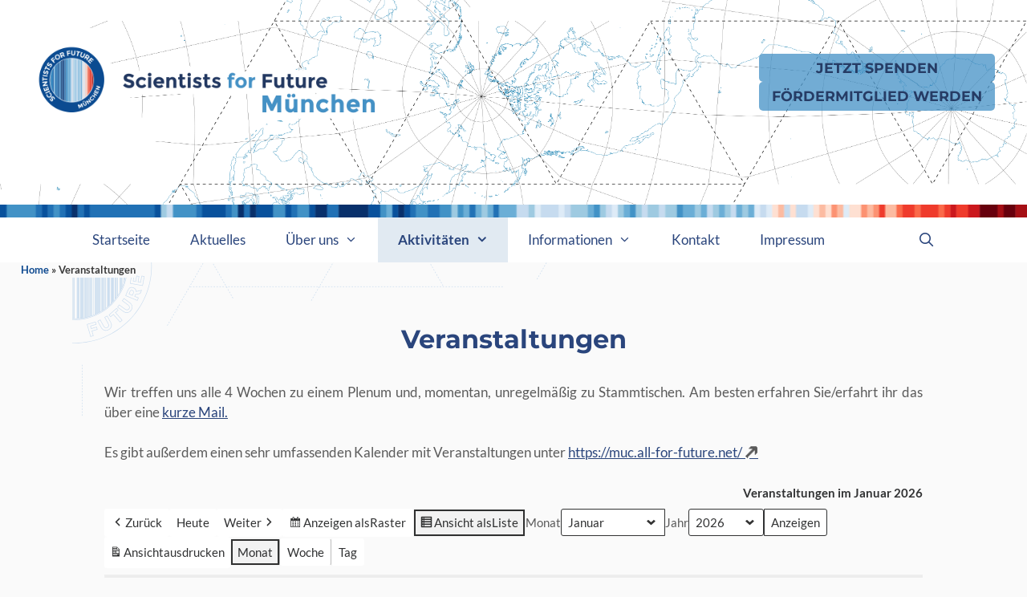

--- FILE ---
content_type: text/html; charset=UTF-8
request_url: https://muenchen.scientists4future.org/veranstaltungen/?yr=2022&month=7&dy&cid=mc-1fdc07edbb596bbe58cce121fe310285&format=list&mcat=1,3
body_size: 13303
content:
<!DOCTYPE html>
<html lang="de">
<head>
	<meta charset="UTF-8">
	<link rel="profile" href="https://gmpg.org/xfn/11">
	<meta name='robots' content='index, follow, max-image-preview:large, max-snippet:-1, max-video-preview:-1' />
	<style>img:is([sizes="auto" i], [sizes^="auto," i]) { contain-intrinsic-size: 3000px 1500px }</style>
	<meta name="viewport" content="width=device-width, initial-scale=1">
	<!-- This site is optimized with the Yoast SEO plugin v26.8 - https://yoast.com/product/yoast-seo-wordpress/ -->
	<title>Veranstaltungen - München</title>
	<link rel="canonical" href="https://muenchen.scientists4future.org/veranstaltungen/" />
	<meta property="og:locale" content="de_DE" />
	<meta property="og:type" content="article" />
	<meta property="og:title" content="Veranstaltungen - München" />
	<meta property="og:description" content="Wir treffen uns alle 4 Wochen zu einem Plenum und, momentan, unregelmäßig zu Stammtischen. Am besten erfahren Sie/erfahrt ihr das über eine kurze Mail.  Es gibt außerdem einen sehr umfassenden Kalender mit Veranstaltungen unter https://muc.all-for-future.net/" />
	<meta property="og:url" content="https://muenchen.scientists4future.org/veranstaltungen/" />
	<meta property="og:site_name" content="München" />
	<meta property="article:modified_time" content="2025-03-23T16:10:55+00:00" />
	<meta name="twitter:card" content="summary_large_image" />
	<meta name="twitter:label1" content="Geschätzte Lesezeit" />
	<meta name="twitter:data1" content="1 Minute" />
	<script type="application/ld+json" class="yoast-schema-graph">{"@context":"https://schema.org","@graph":[{"@type":"WebPage","@id":"https://muenchen.scientists4future.org/veranstaltungen/","url":"https://muenchen.scientists4future.org/veranstaltungen/","name":"Veranstaltungen - München","isPartOf":{"@id":"https://muenchen.scientists4future.org/#website"},"datePublished":"2020-10-05T16:09:08+00:00","dateModified":"2025-03-23T16:10:55+00:00","breadcrumb":{"@id":"https://muenchen.scientists4future.org/veranstaltungen/#breadcrumb"},"inLanguage":"de","potentialAction":[{"@type":"ReadAction","target":["https://muenchen.scientists4future.org/veranstaltungen/"]}]},{"@type":"BreadcrumbList","@id":"https://muenchen.scientists4future.org/veranstaltungen/#breadcrumb","itemListElement":[{"@type":"ListItem","position":1,"name":"Home","item":"https://muenchen.scientists4future.org/"},{"@type":"ListItem","position":2,"name":"Veranstaltungen"}]},{"@type":"WebSite","@id":"https://muenchen.scientists4future.org/#website","url":"https://muenchen.scientists4future.org/","name":"München","description":"Regionalgruppe München","publisher":{"@id":"https://muenchen.scientists4future.org/#organization"},"potentialAction":[{"@type":"SearchAction","target":{"@type":"EntryPoint","urlTemplate":"https://muenchen.scientists4future.org/?s={search_term_string}"},"query-input":{"@type":"PropertyValueSpecification","valueRequired":true,"valueName":"search_term_string"}}],"inLanguage":"de"},{"@type":"Organization","@id":"https://muenchen.scientists4future.org/#organization","name":"München","url":"https://muenchen.scientists4future.org/","logo":{"@type":"ImageObject","inLanguage":"de","@id":"https://muenchen.scientists4future.org/#/schema/logo/image/","url":"https://muenchen.scientists4future.org/wp-content/uploads/sites/31/2021/08/s4f_logo_muenchen.png","contentUrl":"https://muenchen.scientists4future.org/wp-content/uploads/sites/31/2021/08/s4f_logo_muenchen.png","width":1430,"height":250,"caption":"München"},"image":{"@id":"https://muenchen.scientists4future.org/#/schema/logo/image/"}}]}</script>
	<!-- / Yoast SEO plugin. -->


<script>
window._wpemojiSettings = {"baseUrl":"https:\/\/s.w.org\/images\/core\/emoji\/16.0.1\/72x72\/","ext":".png","svgUrl":"https:\/\/s.w.org\/images\/core\/emoji\/16.0.1\/svg\/","svgExt":".svg","source":{"concatemoji":"https:\/\/muenchen.scientists4future.org\/wp-includes\/js\/wp-emoji-release.min.js?ver=6.8.3"}};
/*! This file is auto-generated */
!function(s,n){var o,i,e;function c(e){try{var t={supportTests:e,timestamp:(new Date).valueOf()};sessionStorage.setItem(o,JSON.stringify(t))}catch(e){}}function p(e,t,n){e.clearRect(0,0,e.canvas.width,e.canvas.height),e.fillText(t,0,0);var t=new Uint32Array(e.getImageData(0,0,e.canvas.width,e.canvas.height).data),a=(e.clearRect(0,0,e.canvas.width,e.canvas.height),e.fillText(n,0,0),new Uint32Array(e.getImageData(0,0,e.canvas.width,e.canvas.height).data));return t.every(function(e,t){return e===a[t]})}function u(e,t){e.clearRect(0,0,e.canvas.width,e.canvas.height),e.fillText(t,0,0);for(var n=e.getImageData(16,16,1,1),a=0;a<n.data.length;a++)if(0!==n.data[a])return!1;return!0}function f(e,t,n,a){switch(t){case"flag":return n(e,"\ud83c\udff3\ufe0f\u200d\u26a7\ufe0f","\ud83c\udff3\ufe0f\u200b\u26a7\ufe0f")?!1:!n(e,"\ud83c\udde8\ud83c\uddf6","\ud83c\udde8\u200b\ud83c\uddf6")&&!n(e,"\ud83c\udff4\udb40\udc67\udb40\udc62\udb40\udc65\udb40\udc6e\udb40\udc67\udb40\udc7f","\ud83c\udff4\u200b\udb40\udc67\u200b\udb40\udc62\u200b\udb40\udc65\u200b\udb40\udc6e\u200b\udb40\udc67\u200b\udb40\udc7f");case"emoji":return!a(e,"\ud83e\udedf")}return!1}function g(e,t,n,a){var r="undefined"!=typeof WorkerGlobalScope&&self instanceof WorkerGlobalScope?new OffscreenCanvas(300,150):s.createElement("canvas"),o=r.getContext("2d",{willReadFrequently:!0}),i=(o.textBaseline="top",o.font="600 32px Arial",{});return e.forEach(function(e){i[e]=t(o,e,n,a)}),i}function t(e){var t=s.createElement("script");t.src=e,t.defer=!0,s.head.appendChild(t)}"undefined"!=typeof Promise&&(o="wpEmojiSettingsSupports",i=["flag","emoji"],n.supports={everything:!0,everythingExceptFlag:!0},e=new Promise(function(e){s.addEventListener("DOMContentLoaded",e,{once:!0})}),new Promise(function(t){var n=function(){try{var e=JSON.parse(sessionStorage.getItem(o));if("object"==typeof e&&"number"==typeof e.timestamp&&(new Date).valueOf()<e.timestamp+604800&&"object"==typeof e.supportTests)return e.supportTests}catch(e){}return null}();if(!n){if("undefined"!=typeof Worker&&"undefined"!=typeof OffscreenCanvas&&"undefined"!=typeof URL&&URL.createObjectURL&&"undefined"!=typeof Blob)try{var e="postMessage("+g.toString()+"("+[JSON.stringify(i),f.toString(),p.toString(),u.toString()].join(",")+"));",a=new Blob([e],{type:"text/javascript"}),r=new Worker(URL.createObjectURL(a),{name:"wpTestEmojiSupports"});return void(r.onmessage=function(e){c(n=e.data),r.terminate(),t(n)})}catch(e){}c(n=g(i,f,p,u))}t(n)}).then(function(e){for(var t in e)n.supports[t]=e[t],n.supports.everything=n.supports.everything&&n.supports[t],"flag"!==t&&(n.supports.everythingExceptFlag=n.supports.everythingExceptFlag&&n.supports[t]);n.supports.everythingExceptFlag=n.supports.everythingExceptFlag&&!n.supports.flag,n.DOMReady=!1,n.readyCallback=function(){n.DOMReady=!0}}).then(function(){return e}).then(function(){var e;n.supports.everything||(n.readyCallback(),(e=n.source||{}).concatemoji?t(e.concatemoji):e.wpemoji&&e.twemoji&&(t(e.twemoji),t(e.wpemoji)))}))}((window,document),window._wpemojiSettings);
</script>
<link rel='stylesheet' id='cf7ic_style-css' href='https://muenchen.scientists4future.org/wp-content/plugins/contact-form-7-image-captcha/css/cf7ic-style.css?ver=3.3.7' media='all' />
<style id='wp-emoji-styles-inline-css'>

	img.wp-smiley, img.emoji {
		display: inline !important;
		border: none !important;
		box-shadow: none !important;
		height: 1em !important;
		width: 1em !important;
		margin: 0 0.07em !important;
		vertical-align: -0.1em !important;
		background: none !important;
		padding: 0 !important;
	}
</style>
<link rel='stylesheet' id='wp-block-library-css' href='https://muenchen.scientists4future.org/wp-includes/css/dist/block-library/style.min.css?ver=6.8.3' media='all' />
<style id='classic-theme-styles-inline-css'>
/*! This file is auto-generated */
.wp-block-button__link{color:#fff;background-color:#32373c;border-radius:9999px;box-shadow:none;text-decoration:none;padding:calc(.667em + 2px) calc(1.333em + 2px);font-size:1.125em}.wp-block-file__button{background:#32373c;color:#fff;text-decoration:none}
</style>
<link rel='stylesheet' id='ultimate_blocks-cgb-style-css-css' href='https://muenchen.scientists4future.org/wp-content/plugins/ultimate-blocks/dist/blocks.style.build.css?ver=3.4.9' media='all' />
<style id='powerpress-player-block-style-inline-css'>


</style>
<style id='global-styles-inline-css'>
:root{--wp--preset--aspect-ratio--square: 1;--wp--preset--aspect-ratio--4-3: 4/3;--wp--preset--aspect-ratio--3-4: 3/4;--wp--preset--aspect-ratio--3-2: 3/2;--wp--preset--aspect-ratio--2-3: 2/3;--wp--preset--aspect-ratio--16-9: 16/9;--wp--preset--aspect-ratio--9-16: 9/16;--wp--preset--color--black: #000000;--wp--preset--color--cyan-bluish-gray: #abb8c3;--wp--preset--color--white: #ffffff;--wp--preset--color--pale-pink: #f78da7;--wp--preset--color--vivid-red: #cf2e2e;--wp--preset--color--luminous-vivid-orange: #ff6900;--wp--preset--color--luminous-vivid-amber: #fcb900;--wp--preset--color--light-green-cyan: #7bdcb5;--wp--preset--color--vivid-green-cyan: #00d084;--wp--preset--color--pale-cyan-blue: #8ed1fc;--wp--preset--color--vivid-cyan-blue: #0693e3;--wp--preset--color--vivid-purple: #9b51e0;--wp--preset--color--contrast: var(--contrast);--wp--preset--color--contrast-2: var(--contrast-2);--wp--preset--color--contrast-3: var(--contrast-3);--wp--preset--color--base: var(--base);--wp--preset--color--base-2: var(--base-2);--wp--preset--color--base-3: var(--base-3);--wp--preset--color--accent: var(--accent);--wp--preset--gradient--vivid-cyan-blue-to-vivid-purple: linear-gradient(135deg,rgba(6,147,227,1) 0%,rgb(155,81,224) 100%);--wp--preset--gradient--light-green-cyan-to-vivid-green-cyan: linear-gradient(135deg,rgb(122,220,180) 0%,rgb(0,208,130) 100%);--wp--preset--gradient--luminous-vivid-amber-to-luminous-vivid-orange: linear-gradient(135deg,rgba(252,185,0,1) 0%,rgba(255,105,0,1) 100%);--wp--preset--gradient--luminous-vivid-orange-to-vivid-red: linear-gradient(135deg,rgba(255,105,0,1) 0%,rgb(207,46,46) 100%);--wp--preset--gradient--very-light-gray-to-cyan-bluish-gray: linear-gradient(135deg,rgb(238,238,238) 0%,rgb(169,184,195) 100%);--wp--preset--gradient--cool-to-warm-spectrum: linear-gradient(135deg,rgb(74,234,220) 0%,rgb(151,120,209) 20%,rgb(207,42,186) 40%,rgb(238,44,130) 60%,rgb(251,105,98) 80%,rgb(254,248,76) 100%);--wp--preset--gradient--blush-light-purple: linear-gradient(135deg,rgb(255,206,236) 0%,rgb(152,150,240) 100%);--wp--preset--gradient--blush-bordeaux: linear-gradient(135deg,rgb(254,205,165) 0%,rgb(254,45,45) 50%,rgb(107,0,62) 100%);--wp--preset--gradient--luminous-dusk: linear-gradient(135deg,rgb(255,203,112) 0%,rgb(199,81,192) 50%,rgb(65,88,208) 100%);--wp--preset--gradient--pale-ocean: linear-gradient(135deg,rgb(255,245,203) 0%,rgb(182,227,212) 50%,rgb(51,167,181) 100%);--wp--preset--gradient--electric-grass: linear-gradient(135deg,rgb(202,248,128) 0%,rgb(113,206,126) 100%);--wp--preset--gradient--midnight: linear-gradient(135deg,rgb(2,3,129) 0%,rgb(40,116,252) 100%);--wp--preset--font-size--small: 13px;--wp--preset--font-size--medium: 20px;--wp--preset--font-size--large: 36px;--wp--preset--font-size--x-large: 42px;--wp--preset--spacing--20: 0.44rem;--wp--preset--spacing--30: 0.67rem;--wp--preset--spacing--40: 1rem;--wp--preset--spacing--50: 1.5rem;--wp--preset--spacing--60: 2.25rem;--wp--preset--spacing--70: 3.38rem;--wp--preset--spacing--80: 5.06rem;--wp--preset--shadow--natural: 6px 6px 9px rgba(0, 0, 0, 0.2);--wp--preset--shadow--deep: 12px 12px 50px rgba(0, 0, 0, 0.4);--wp--preset--shadow--sharp: 6px 6px 0px rgba(0, 0, 0, 0.2);--wp--preset--shadow--outlined: 6px 6px 0px -3px rgba(255, 255, 255, 1), 6px 6px rgba(0, 0, 0, 1);--wp--preset--shadow--crisp: 6px 6px 0px rgba(0, 0, 0, 1);}:where(.is-layout-flex){gap: 0.5em;}:where(.is-layout-grid){gap: 0.5em;}body .is-layout-flex{display: flex;}.is-layout-flex{flex-wrap: wrap;align-items: center;}.is-layout-flex > :is(*, div){margin: 0;}body .is-layout-grid{display: grid;}.is-layout-grid > :is(*, div){margin: 0;}:where(.wp-block-columns.is-layout-flex){gap: 2em;}:where(.wp-block-columns.is-layout-grid){gap: 2em;}:where(.wp-block-post-template.is-layout-flex){gap: 1.25em;}:where(.wp-block-post-template.is-layout-grid){gap: 1.25em;}.has-black-color{color: var(--wp--preset--color--black) !important;}.has-cyan-bluish-gray-color{color: var(--wp--preset--color--cyan-bluish-gray) !important;}.has-white-color{color: var(--wp--preset--color--white) !important;}.has-pale-pink-color{color: var(--wp--preset--color--pale-pink) !important;}.has-vivid-red-color{color: var(--wp--preset--color--vivid-red) !important;}.has-luminous-vivid-orange-color{color: var(--wp--preset--color--luminous-vivid-orange) !important;}.has-luminous-vivid-amber-color{color: var(--wp--preset--color--luminous-vivid-amber) !important;}.has-light-green-cyan-color{color: var(--wp--preset--color--light-green-cyan) !important;}.has-vivid-green-cyan-color{color: var(--wp--preset--color--vivid-green-cyan) !important;}.has-pale-cyan-blue-color{color: var(--wp--preset--color--pale-cyan-blue) !important;}.has-vivid-cyan-blue-color{color: var(--wp--preset--color--vivid-cyan-blue) !important;}.has-vivid-purple-color{color: var(--wp--preset--color--vivid-purple) !important;}.has-black-background-color{background-color: var(--wp--preset--color--black) !important;}.has-cyan-bluish-gray-background-color{background-color: var(--wp--preset--color--cyan-bluish-gray) !important;}.has-white-background-color{background-color: var(--wp--preset--color--white) !important;}.has-pale-pink-background-color{background-color: var(--wp--preset--color--pale-pink) !important;}.has-vivid-red-background-color{background-color: var(--wp--preset--color--vivid-red) !important;}.has-luminous-vivid-orange-background-color{background-color: var(--wp--preset--color--luminous-vivid-orange) !important;}.has-luminous-vivid-amber-background-color{background-color: var(--wp--preset--color--luminous-vivid-amber) !important;}.has-light-green-cyan-background-color{background-color: var(--wp--preset--color--light-green-cyan) !important;}.has-vivid-green-cyan-background-color{background-color: var(--wp--preset--color--vivid-green-cyan) !important;}.has-pale-cyan-blue-background-color{background-color: var(--wp--preset--color--pale-cyan-blue) !important;}.has-vivid-cyan-blue-background-color{background-color: var(--wp--preset--color--vivid-cyan-blue) !important;}.has-vivid-purple-background-color{background-color: var(--wp--preset--color--vivid-purple) !important;}.has-black-border-color{border-color: var(--wp--preset--color--black) !important;}.has-cyan-bluish-gray-border-color{border-color: var(--wp--preset--color--cyan-bluish-gray) !important;}.has-white-border-color{border-color: var(--wp--preset--color--white) !important;}.has-pale-pink-border-color{border-color: var(--wp--preset--color--pale-pink) !important;}.has-vivid-red-border-color{border-color: var(--wp--preset--color--vivid-red) !important;}.has-luminous-vivid-orange-border-color{border-color: var(--wp--preset--color--luminous-vivid-orange) !important;}.has-luminous-vivid-amber-border-color{border-color: var(--wp--preset--color--luminous-vivid-amber) !important;}.has-light-green-cyan-border-color{border-color: var(--wp--preset--color--light-green-cyan) !important;}.has-vivid-green-cyan-border-color{border-color: var(--wp--preset--color--vivid-green-cyan) !important;}.has-pale-cyan-blue-border-color{border-color: var(--wp--preset--color--pale-cyan-blue) !important;}.has-vivid-cyan-blue-border-color{border-color: var(--wp--preset--color--vivid-cyan-blue) !important;}.has-vivid-purple-border-color{border-color: var(--wp--preset--color--vivid-purple) !important;}.has-vivid-cyan-blue-to-vivid-purple-gradient-background{background: var(--wp--preset--gradient--vivid-cyan-blue-to-vivid-purple) !important;}.has-light-green-cyan-to-vivid-green-cyan-gradient-background{background: var(--wp--preset--gradient--light-green-cyan-to-vivid-green-cyan) !important;}.has-luminous-vivid-amber-to-luminous-vivid-orange-gradient-background{background: var(--wp--preset--gradient--luminous-vivid-amber-to-luminous-vivid-orange) !important;}.has-luminous-vivid-orange-to-vivid-red-gradient-background{background: var(--wp--preset--gradient--luminous-vivid-orange-to-vivid-red) !important;}.has-very-light-gray-to-cyan-bluish-gray-gradient-background{background: var(--wp--preset--gradient--very-light-gray-to-cyan-bluish-gray) !important;}.has-cool-to-warm-spectrum-gradient-background{background: var(--wp--preset--gradient--cool-to-warm-spectrum) !important;}.has-blush-light-purple-gradient-background{background: var(--wp--preset--gradient--blush-light-purple) !important;}.has-blush-bordeaux-gradient-background{background: var(--wp--preset--gradient--blush-bordeaux) !important;}.has-luminous-dusk-gradient-background{background: var(--wp--preset--gradient--luminous-dusk) !important;}.has-pale-ocean-gradient-background{background: var(--wp--preset--gradient--pale-ocean) !important;}.has-electric-grass-gradient-background{background: var(--wp--preset--gradient--electric-grass) !important;}.has-midnight-gradient-background{background: var(--wp--preset--gradient--midnight) !important;}.has-small-font-size{font-size: var(--wp--preset--font-size--small) !important;}.has-medium-font-size{font-size: var(--wp--preset--font-size--medium) !important;}.has-large-font-size{font-size: var(--wp--preset--font-size--large) !important;}.has-x-large-font-size{font-size: var(--wp--preset--font-size--x-large) !important;}
:where(.wp-block-post-template.is-layout-flex){gap: 1.25em;}:where(.wp-block-post-template.is-layout-grid){gap: 1.25em;}
:where(.wp-block-columns.is-layout-flex){gap: 2em;}:where(.wp-block-columns.is-layout-grid){gap: 2em;}
:root :where(.wp-block-pullquote){font-size: 1.5em;line-height: 1.6;}
</style>
<link rel='stylesheet' id='contact-form-7-css' href='https://muenchen.scientists4future.org/wp-content/plugins/contact-form-7/includes/css/styles.css?ver=6.1.4' media='all' />
<link rel='stylesheet' id='dashicons-css' href='https://muenchen.scientists4future.org/wp-includes/css/dashicons.min.css?ver=6.8.3' media='all' />
<link rel='stylesheet' id='my-calendar-pro-style-css' href='https://muenchen.scientists4future.org/wp-content/plugins/my-calendar-pro/css/mcs-styles.css?ver=3.3.0' media='all' />
<link rel='stylesheet' id='ub-extension-style-css-css' href='https://muenchen.scientists4future.org/wp-content/plugins/ultimate-blocks/src/extensions/style.css?ver=6.8.3' media='all' />
<link rel='stylesheet' id='generate-widget-areas-css' href='https://muenchen.scientists4future.org/wp-content/themes/generatepress/assets/css/components/widget-areas.min.css?ver=3.6.1' media='all' />
<link rel='stylesheet' id='generate-style-css' href='https://muenchen.scientists4future.org/wp-content/themes/generatepress/assets/css/main.min.css?ver=3.6.1' media='all' />
<style id='generate-style-inline-css'>
.is-right-sidebar{width:30%;}.is-left-sidebar{width:30%;}.site-content .content-area{width:100%;}@media (max-width: 768px){.main-navigation .menu-toggle,.sidebar-nav-mobile:not(#sticky-placeholder){display:block;}.main-navigation ul,.gen-sidebar-nav,.main-navigation:not(.slideout-navigation):not(.toggled) .main-nav > ul,.has-inline-mobile-toggle #site-navigation .inside-navigation > *:not(.navigation-search):not(.main-nav){display:none;}.nav-align-right .inside-navigation,.nav-align-center .inside-navigation{justify-content:space-between;}}
.dynamic-author-image-rounded{border-radius:100%;}.dynamic-featured-image, .dynamic-author-image{vertical-align:middle;}.one-container.blog .dynamic-content-template:not(:last-child), .one-container.archive .dynamic-content-template:not(:last-child){padding-bottom:0px;}.dynamic-entry-excerpt > p:last-child{margin-bottom:0px;}
</style>
<link rel='stylesheet' id='generate-font-icons-css' href='https://muenchen.scientists4future.org/wp-content/themes/generatepress/assets/css/components/font-icons.min.css?ver=3.6.1' media='all' />
<link rel='stylesheet' id='generatepress-dynamic-css' href='https://muenchen.scientists4future.org/wp-content/uploads/sites/31/generatepress/style_blog-31.min.css?ver=1764617557' media='all' />
<link rel='stylesheet' id='generate-child-css' href='https://muenchen.scientists4future.org/wp-content/themes/s4f-main-gp/style.css?ver=1768328737' media='all' />
<link rel='stylesheet' id='my-calendar-lists-css' href='https://muenchen.scientists4future.org/wp-content/plugins/my-calendar/css/list-presets.css?ver=3.7.0' media='all' />
<link rel='stylesheet' id='my-calendar-reset-css' href='https://muenchen.scientists4future.org/wp-content/plugins/my-calendar/css/reset.css?ver=3.7.0' media='all' />
<link rel='stylesheet' id='my-calendar-style-css' href='https://muenchen.scientists4future.org/wp-content/plugins/my-calendar/styles/twentytwenty.css?ver=3.7.0-twentytwenty-css' media='all' />
<style id='my-calendar-style-inline-css'>

/* Styles by My Calendar - Joe Dolson https://www.joedolson.com/ */

.my-calendar-modal .event-title svg { background-color: #2375bc; padding: 3px; }
.mc-main .mc_plenum .event-title, .mc-main .mc_plenum .event-title a { background: #2375bc !important; color: #ffffff !important; }
.mc-main .mc_plenum .event-title button { background: #2375bc !important; color: #ffffff !important; }
.mc-main .mc_plenum .event-title a:hover, .mc-main .mc_plenum .event-title a:focus { background: #004289 !important;}
.mc-main .mc_plenum .event-title button:hover, .mc-main .mc_plenum .event-title button:focus { background: #004289 !important;}
.my-calendar-modal .event-title svg { background-color: #ddaf6a; padding: 3px; }
.mc-main .mc_stammtisch .event-title, .mc-main .mc_stammtisch .event-title a { background: #ddaf6a !important; color: #000000 !important; }
.mc-main .mc_stammtisch .event-title button { background: #ddaf6a !important; color: #000000 !important; }
.mc-main .mc_stammtisch .event-title a:hover, .mc-main .mc_stammtisch .event-title a:focus { background: #ffe29d !important;}
.mc-main .mc_stammtisch .event-title button:hover, .mc-main .mc_stammtisch .event-title button:focus { background: #ffe29d !important;}
.my-calendar-modal .event-title svg { background-color: #cc87db; padding: 3px; }
.mc-main .mc_externe-veranstaltung .event-title, .mc-main .mc_externe-veranstaltung .event-title a { background: #cc87db !important; color: #000000 !important; }
.mc-main .mc_externe-veranstaltung .event-title button { background: #cc87db !important; color: #000000 !important; }
.mc-main .mc_externe-veranstaltung .event-title a:hover, .mc-main .mc_externe-veranstaltung .event-title a:focus { background: #ffbaff !important;}
.mc-main .mc_externe-veranstaltung .event-title button:hover, .mc-main .mc_externe-veranstaltung .event-title button:focus { background: #ffbaff !important;}
.mc-main, .mc-event, .my-calendar-modal, .my-calendar-modal-overlay, .mc-event-list {--primary-dark: #313233; --primary-light: #fff; --secondary-light: #fff; --secondary-dark: #000; --highlight-dark: #666; --highlight-light: #efefef; --close-button: #b32d2e; --search-highlight-bg: #f5e6ab; --main-background: transparent; --main-color: inherit; --navbar-background: transparent; --nav-button-bg: #fff; --nav-button-color: #313233; --nav-button-border: #313233; --nav-input-border: #313233; --nav-input-background: #fff; --nav-input-color: #313233; --grid-cell-border: #0000001f; --grid-header-border: #313233; --grid-header-color: #313233; --grid-weekend-color: #313233; --grid-header-bg: transparent; --grid-weekend-bg: transparent; --grid-cell-background: transparent; --current-day-border: #313233; --current-day-color: #313233; --current-day-bg: transparent; --date-has-events-bg: #313233; --date-has-events-color: #f6f7f7; --calendar-heading: clamp( 1.125rem, 24px, 2.5rem ); --event-title: clamp( 1.25rem, 24px, 2.5rem ); --grid-date: 16px; --grid-date-heading: clamp( .75rem, 16px, 1.5rem ); --modal-title: 1.5rem; --navigation-controls: clamp( .75rem, 16px, 1.5rem ); --card-heading: 1.125rem; --list-date: 1.25rem; --author-card: clamp( .75rem, 14px, 1.5rem); --single-event-title: clamp( 1.25rem, 24px, 2.5rem ); --mini-time-text: clamp( .75rem, 14px 1.25rem ); --list-event-date: 1.25rem; --list-event-title: 1.2rem; --grid-max-width: 1260px; --main-margin: 0 auto; --list-preset-border-color: #000000; --list-preset-stripe-background: rgba( 0,0,0,.04 ); --list-preset-date-badge-background: #000; --list-preset-date-badge-color: #fff; --list-preset-background: transparent; --category-mc_plenum: #2375bc; --category-mc_stammtisch: #ddaf6a; --category-mc_externe-veranstaltung: #cc87db; }
</style>
<link rel='stylesheet' id='generate-navigation-branding-css' href='https://muenchen.scientists4future.org/wp-content/plugins/gp-premium/menu-plus/functions/css/navigation-branding-flex.min.css?ver=2.5.3' media='all' />
<style id='generate-navigation-branding-inline-css'>
.main-navigation.has-branding.grid-container .navigation-branding, .main-navigation.has-branding:not(.grid-container) .inside-navigation:not(.grid-container) .navigation-branding{margin-left:10px;}.main-navigation .sticky-navigation-logo, .main-navigation.navigation-stick .site-logo:not(.mobile-header-logo){display:none;}.main-navigation.navigation-stick .sticky-navigation-logo{display:block;}.navigation-branding img, .site-logo.mobile-header-logo img{height:56px;width:auto;}.navigation-branding .main-title{line-height:56px;}@media (max-width: 1110px){#site-navigation .navigation-branding, #sticky-navigation .navigation-branding{margin-left:10px;}}@media (max-width: 768px){.main-navigation.has-branding.nav-align-center .menu-bar-items, .main-navigation.has-sticky-branding.navigation-stick.nav-align-center .menu-bar-items{margin-left:auto;}.navigation-branding{margin-right:auto;margin-left:10px;}.navigation-branding .main-title, .mobile-header-navigation .site-logo{margin-left:10px;}.navigation-branding img, .site-logo.mobile-header-logo{height:56px;}.navigation-branding .main-title{line-height:56px;}}
</style>
<script src="https://muenchen.scientists4future.org/wp-includes/js/jquery/jquery.min.js?ver=3.7.1" id="jquery-core-js"></script>
<script src="https://muenchen.scientists4future.org/wp-includes/js/jquery/jquery-migrate.min.js?ver=3.4.1" id="jquery-migrate-js"></script>
<link rel="https://api.w.org/" href="https://muenchen.scientists4future.org/wp-json/" /><link rel="alternate" title="JSON" type="application/json" href="https://muenchen.scientists4future.org/wp-json/wp/v2/pages/36" /><link rel="EditURI" type="application/rsd+xml" title="RSD" href="https://muenchen.scientists4future.org/xmlrpc.php?rsd" />
<meta name="generator" content="WordPress 6.8.3" />
<link rel='shortlink' href='https://muenchen.scientists4future.org/?p=36' />
<link rel="alternate" title="oEmbed (JSON)" type="application/json+oembed" href="https://muenchen.scientists4future.org/wp-json/oembed/1.0/embed?url=https%3A%2F%2Fmuenchen.scientists4future.org%2Fveranstaltungen%2F" />
<link rel="alternate" title="oEmbed (XML)" type="text/xml+oembed" href="https://muenchen.scientists4future.org/wp-json/oembed/1.0/embed?url=https%3A%2F%2Fmuenchen.scientists4future.org%2Fveranstaltungen%2F&#038;format=xml" />
            <script type="text/javascript"><!--
                                function powerpress_pinw(pinw_url){window.open(pinw_url, 'PowerPressPlayer','toolbar=0,status=0,resizable=1,width=460,height=320');	return false;}
                //-->

                // tabnab protection
                window.addEventListener('load', function () {
                    // make all links have rel="noopener noreferrer"
                    document.querySelectorAll('a[target="_blank"]').forEach(link => {
                        link.setAttribute('rel', 'noopener noreferrer');
                    });
                });
            </script>
            
<style type="text/css"></style>
<!-- Matomo -->
<script>
  var _paq = window._paq = window._paq || [];
  /* tracker methods like "setCustomDimension" should be called before "trackPageView" */
  _paq.push(['trackPageView']);
  _paq.push(['enableLinkTracking']);
  (function() {
    var u="https://apps.scientists4future.org/analytics/";
    _paq.push(['setTrackerUrl', u+'matomo.php']);
    _paq.push(['setSiteId', '25']);
    var d=document, g=d.createElement('script'), s=d.getElementsByTagName('script')[0];
    g.async=true; g.src=u+'matomo.js'; s.parentNode.insertBefore(g,s);
  })();
</script>
<!-- End Matomo Code -->
<style>
.synved-social-resolution-single {
display: inline-block;
}
.synved-social-resolution-normal {
display: inline-block;
}
.synved-social-resolution-hidef {
display: none;
}

@media only screen and (min--moz-device-pixel-ratio: 2),
only screen and (-o-min-device-pixel-ratio: 2/1),
only screen and (-webkit-min-device-pixel-ratio: 2),
only screen and (min-device-pixel-ratio: 2),
only screen and (min-resolution: 2dppx),
only screen and (min-resolution: 192dpi) {
	.synved-social-resolution-normal {
	display: none;
	}
	.synved-social-resolution-hidef {
	display: inline-block;
	}
}
</style><link rel="icon" href="https://muenchen.scientists4future.org/wp-content/uploads/sites/31/2020/11/cropped-s4f-logo-blau_512-2-32x32.png" sizes="32x32" />
<link rel="icon" href="https://muenchen.scientists4future.org/wp-content/uploads/sites/31/2020/11/cropped-s4f-logo-blau_512-2-192x192.png" sizes="192x192" />
<link rel="apple-touch-icon" href="https://muenchen.scientists4future.org/wp-content/uploads/sites/31/2020/11/cropped-s4f-logo-blau_512-2-180x180.png" />
<meta name="msapplication-TileImage" content="https://muenchen.scientists4future.org/wp-content/uploads/sites/31/2020/11/cropped-s4f-logo-blau_512-2-270x270.png" />
		<style id="wp-custom-css">
			/* default header image 
 * 
 * if you want to use your own headerimage, please delete this CSS rule and insert your image as usual via customizer -> background images -> header
 * 
 * */

.site-header {
	background-image: url('https://de.scientists4future.org/wp-content/themes/s4f-main-gp/img/weltkarte.png');
	background-repeat: no-repeat;
	background-size: 100% auto;
	background-position: center;
}
/* end of default header image */

/* last menu item different
 * please delete the following lines  or mark as comment if there is no link to your own(!) knowlegde center 

.main-navigation .main-nav > ul > li:last-child a {
    font-weight: 700;
    background-color: #ffffff !important;
    background-image: url(https://de.s4f.world/wp-content/uploads/sites/3/2020/10/s4f_menuicon.svg);
    background-repeat: no-repeat;
    background-position: 5px center;
    padding-left: 35px;
    margin-left: 1em;
    color: #cb171f !important;
}

.main-navigation .main-nav > ul > li:last-child a:hover,
li[class*="current-menu"].menu-item-float-right > a {
    background-color: #FCE1D2 !important;
}

/* end of last menu item different */

/* rounded corner buttons */
		</style>
		

</head>

<body class="wp-singular page-template-default page page-id-36 wp-custom-logo wp-embed-responsive wp-theme-generatepress wp-child-theme-s4f-main-gp post-image-aligned-center sticky-menu-fade sticky-enabled both-sticky-menu no-sidebar nav-below-header one-container nav-search-enabled header-aligned-left dropdown-click dropdown-click-menu-item" itemtype="https://schema.org/WebPage" itemscope>
	<a class="screen-reader-text skip-link" href="#content" title="Zum Inhalt springen">Zum Inhalt springen</a>		<header class="site-header" id="masthead" aria-label="Website"  itemtype="https://schema.org/WPHeader" itemscope>
			<div class="inside-header">
				<div class="site-logo">
					<a href="https://muenchen.scientists4future.org/" rel="home">
						<img  class="header-image is-logo-image" alt="München" src="https://muenchen.scientists4future.org/wp-content/uploads/sites/31/2021/08/s4f_logo_muenchen.png" srcset="https://muenchen.scientists4future.org/wp-content/uploads/sites/31/2021/08/s4f_logo_muenchen.png 1x, https://muenchen.scientists4future.org/wp-content/uploads/sites/31/2021/08/s4f_logo_muenchen.png 2x" width="1430" height="250" />
					</a>
				</div>			<div class="header-widget">
				<aside id="block-5" class="widget inner-padding widget_block">
<div class="wp-block-buttons is-content-justification-right is-layout-flex wp-container-core-buttons-is-layout-765c4724 wp-block-buttons-is-layout-flex"></div>
</aside><aside id="block-7" class="widget inner-padding widget_block">
<div class="wp-block-buttons header-buttons is-vertical is-content-justification-right is-layout-flex wp-container-core-buttons-is-layout-07decfea wp-block-buttons-is-layout-flex">
<div class="wp-block-button has-custom-width wp-block-button__width-100 is-style-fill spenden-button"><a class="wp-block-button__link wp-element-button" href="https://de.scientists4future.org/spenden/">Jetzt Spenden</a></div>



<div class="wp-block-button has-custom-width wp-block-button__width-100 is-style-fill foemi-button"><a class="wp-block-button__link wp-element-button" href="https://de.scientists4future.org/foerdermitgliedschaft/">Fördermitglied werden</a></div>
</div>
</aside>			</div>
						</div>
		</header>
				<nav class="has-sticky-branding main-navigation has-menu-bar-items sub-menu-right" id="site-navigation" aria-label="Primär"  itemtype="https://schema.org/SiteNavigationElement" itemscope>
			<div class="inside-navigation grid-container">
				<div class="navigation-branding"><div class="sticky-navigation-logo">
					<a href="https://muenchen.scientists4future.org/" title="München" rel="home">
						<img src="https://de.scientists4future.org/wp-content/uploads/sites/3/2020/10/s4f_menuicon.svg" class="is-logo-image" alt="München" width="" height="" />
					</a>
				</div></div><form method="get" class="search-form navigation-search" action="https://muenchen.scientists4future.org/">
					<input type="search" class="search-field" value="" name="s" title="Suche" />
				</form>				<button class="menu-toggle" aria-controls="primary-menu" aria-expanded="false">
					<span class="mobile-menu">Menü</span>				</button>
				<div id="primary-menu" class="main-nav"><ul id="menu-hauptmenu" class=" menu sf-menu"><li id="menu-item-259" class="menu-item menu-item-type-post_type menu-item-object-page menu-item-home menu-item-259"><a href="https://muenchen.scientists4future.org/">Startseite</a></li>
<li id="menu-item-69" class="menu-item menu-item-type-post_type menu-item-object-page menu-item-69"><a href="https://muenchen.scientists4future.org/aktuelles/">Aktuelles</a></li>
<li id="menu-item-27" class="menu-item menu-item-type-post_type menu-item-object-page menu-item-has-children menu-item-27"><a href="https://muenchen.scientists4future.org/wer-wir-sind/" role="button" aria-expanded="false" aria-haspopup="true" aria-label="Untermenü öffnen">Über uns<span role="presentation" class="dropdown-menu-toggle"></span></a>
<ul class="sub-menu">
	<li id="menu-item-31" class="menu-item menu-item-type-post_type menu-item-object-page menu-item-31"><a href="https://muenchen.scientists4future.org/arbeitsgruppen/">Arbeitsgruppen</a></li>
</ul>
</li>
<li id="menu-item-30" class="menu-item menu-item-type-post_type menu-item-object-page current-menu-ancestor current-menu-parent current_page_parent current_page_ancestor menu-item-has-children menu-item-30"><a href="https://muenchen.scientists4future.org/aktivitaten/" role="button" aria-expanded="false" aria-haspopup="true" aria-label="Untermenü öffnen">Aktivitäten<span role="presentation" class="dropdown-menu-toggle"></span></a>
<ul class="sub-menu">
	<li id="menu-item-38" class="menu-item menu-item-type-post_type menu-item-object-page current-menu-item page_item page-item-36 current_page_item menu-item-38"><a href="https://muenchen.scientists4future.org/veranstaltungen/" aria-current="page">Veranstaltungen</a></li>
</ul>
</li>
<li id="menu-item-35" class="menu-item menu-item-type-post_type menu-item-object-page menu-item-has-children menu-item-35"><a href="https://muenchen.scientists4future.org/informationen/" role="button" aria-expanded="false" aria-haspopup="true" aria-label="Untermenü öffnen">Informationen<span role="presentation" class="dropdown-menu-toggle"></span></a>
<ul class="sub-menu">
	<li id="menu-item-234" class="menu-item menu-item-type-post_type menu-item-object-page menu-item-234"><a href="https://muenchen.scientists4future.org/munchner-klimafakten/">Münchner Klimafakten</a></li>
	<li id="menu-item-238" class="menu-item menu-item-type-post_type menu-item-object-page menu-item-238"><a href="https://muenchen.scientists4future.org/linksammlung/">Linksammlung</a></li>
</ul>
</li>
<li id="menu-item-254" class="menu-item menu-item-type-post_type menu-item-object-page menu-item-254"><a href="https://muenchen.scientists4future.org/kontakt/">Kontakt</a></li>
<li id="menu-item-451" class="menu-item menu-item-type-post_type menu-item-object-page menu-item-451"><a href="https://muenchen.scientists4future.org/impressum/">Impressum</a></li>
</ul></div><div class="menu-bar-items"><span class="menu-bar-item search-item"><a aria-label="Suchleiste öffnen" href="#"></a></span></div>			</div>
		</nav>
			<p id="breadcrumbs"><span><span><a href="https://muenchen.scientists4future.org/">Home</a></span> &raquo; <span class="breadcrumb_last" aria-current="page">Veranstaltungen</span></span></p>
	<div id="page" class="site grid-container container hfeed">
				<div id="content" class="site-content">
			
	<div class="content-area" id="primary">
		<main class="site-main" id="main">
			
<article id="post-36" class="post-36 page type-page status-publish" itemtype="https://schema.org/CreativeWork" itemscope>
	<div class="inside-article">
		
			<header class="entry-header">
				<h1 class="entry-title" itemprop="headline">Veranstaltungen</h1>			</header>

			
		<div class="entry-content" itemprop="text">
			
<p>Wir treffen uns alle 4 Wochen zu einem Plenum und, momentan, unregelmäßig zu Stammtischen. Am besten erfahren Sie/erfahrt ihr das über eine <a href="https://muenchen.scientists4future.org/kontakt/">kurze Mail.</a></p>



<p>Es gibt außerdem einen sehr umfassenden Kalender mit Veranstaltungen unter <a href="https://muc.all-for-future.net/" target="_blank" rel="noreferrer noopener">https://muc.all-for-future.net/</a></p>



<div id='mc-5c5669b7384df064eab5ec78ab1db18e' class='mc-main mcjs listjs gridjs minijs ajaxjs twentytwenty list month mc-5c5669b7384df064eab5ec78ab1db18e' ><h2 id="mc_head_mc-5c5669b7384df064eab5ec78ab1db18e" class="heading my-calendar-month"><span>Veranstaltungen im Januar 2026</span></h2>

<nav class="my-calendar-navigation" aria-label="Kalender (oben)">
<div class="my-calendar-header">
		<div class="my-calendar-nav">
			<ul>
				<li class="my-calendar-prev"><button type="button" class="mc-navigation-button" id="mc_previous_mc-5c5669b7384df064eab5ec78ab1db18e" data-href="https://muenchen.scientists4future.org/veranstaltungen/?cid=mc-5c5669b7384df064eab5ec78ab1db18e&#038;dy&#038;format=list&#038;mcat=1,3&#038;month=12&#038;time=month&#038;yr=2025"><span class="mc-icon" aria-hidden="true"></span><span class="maybe-hide">Zurück </span></button></li><li class="my-calendar-today"><button type="button" id="mc_today_mc-5c5669b7384df064eab5ec78ab1db18e" data-href="https://muenchen.scientists4future.org/veranstaltungen/?cid=mc-5c5669b7384df064eab5ec78ab1db18e&#038;format=list&#038;mcat=1,3" class="mc-navigation-button today"><span class="mc-icon" aria-hidden="true"></span>Heute</button></li><li class="my-calendar-next"><button type="button" class="mc-navigation-button" id="mc_next_mc-5c5669b7384df064eab5ec78ab1db18e" data-href="https://muenchen.scientists4future.org/veranstaltungen/?cid=mc-5c5669b7384df064eab5ec78ab1db18e&#038;dy&#038;format=list&#038;mcat=1,3&#038;month=2&#038;time=month&#038;yr=2026"><span class="maybe-hide">Weiter </span><span class="mc-icon" aria-hidden="true"></span></button></li>
			</ul>
		</div><div class='mc-format'>
		<ul><li><button type='button' id='mc_grid-mc-5c5669b7384df064eab5ec78ab1db18e' data-href='https://muenchen.scientists4future.org/veranstaltungen/?cid=mc-1fdc07edbb596bbe58cce121fe310285&#038;dy&#038;format=calendar&#038;mcat=1,3&#038;month=7&#038;yr=2022' class='mc-navigation-button mc-grid-option'><span class='mc-icon' aria-hidden='true'></span><span class="maybe-hide">Anzeigen als</span> Raster</button></li><li><button type='button' id='mc_list-mc-5c5669b7384df064eab5ec78ab1db18e' data-href='https://muenchen.scientists4future.org/veranstaltungen/?cid=mc-1fdc07edbb596bbe58cce121fe310285&#038;dy&#038;format=list&#038;mcat=1,3&#038;month=7&#038;yr=2022' aria-pressed="true"  class='mc-navigation-button mc-list-option mc-active'><span class='mc-icon' aria-hidden='true'></span><span class="maybe-hide">Ansicht als </span>Liste</button></li></ul>
		</div><div class="my-calendar-date-switcher"><form class="mc-date-switcher" action="https://muenchen.scientists4future.org/veranstaltungen/?yr=2022&#038;month=7&#038;dy&#038;cid=mc-1fdc07edbb596bbe58cce121fe310285&#038;format=list&#038;mcat=1,3" method="get"><div><input type="hidden" name="cid" value="mc-1fdc07edbb596bbe58cce121fe310285" /><input type="hidden" name="format" value="list" /><input type="hidden" name="mcat" value="1,3" /> <label class="maybe-hide" for="mc-5c5669b7384df064eab5ec78ab1db18e-month">Monat</label> <select id="mc-5c5669b7384df064eab5ec78ab1db18e-month" name="month">
<option value='1' selected='selected'>Januar</option>
<option value='2'>Februar</option>
<option value='3'>März</option>
<option value='4'>April</option>
<option value='5'>Mai</option>
<option value='6'>Juni</option>
<option value='7'>Juli</option>
<option value='8'>August</option>
<option value='9'>September</option>
<option value='10'>Oktober</option>
<option value='11'>November</option>
<option value='12'>Dezember</option>
</select>
 <label class="maybe-hide" for="mc-5c5669b7384df064eab5ec78ab1db18e-year">Jahr</label> <select id="mc-5c5669b7384df064eab5ec78ab1db18e-year" name="yr">
<option value="2021">2021</option>
<option value="2022">2022</option>
<option value="2023">2023</option>
<option value="2024">2024</option>
<option value="2025">2025</option>
<option value="2026" selected='selected'>2026</option>
<option value="2027">2027</option>
<option value="2028">2028</option>
<option value="2029">2029</option>
<option value="2030">2030</option>
</select> <input type="submit" class="button" value="Anzeigen" /></div></form></div><div class='mc-print'><a id='mc_print-mc-5c5669b7384df064eab5ec78ab1db18e' href='https://muenchen.scientists4future.org?cid=mc-print-view&#038;dy=1&#038;format=list&#038;href=https%3A%2F%2Fmuenchen.scientists4future.org%2Fveranstaltungen%2F%3Fyr%3D2022%26month%3D7%26dy%26cid%3Dmc-1fdc07edbb596bbe58cce121fe310285%26format%3Dlist%26mcat%3D1%2C3&#038;mcat=1&#038;month=1&#038;time=month&#038;yr=2026' rel='nofollow'><span class='mc-icon' aria-hidden='true'></span>Ansicht<span class="maybe-hide"> ausdrucken</span></a></div><div class='mc-time'><ul><li><button type='button' id='mc_month-mc-5c5669b7384df064eab5ec78ab1db18e' data-href='https://muenchen.scientists4future.org/veranstaltungen/?cid=mc-5c5669b7384df064eab5ec78ab1db18e&#038;dy&#038;format=list&#038;mcat=1,3&#038;month=7&#038;time=month&#038;yr=2022' class='mc-navigation-button month mc-active' aria-pressed='true'>Monat</button></li><li><button type='button' id='mc_week-mc-5c5669b7384df064eab5ec78ab1db18e' data-href='https://muenchen.scientists4future.org/veranstaltungen/?cid=mc-5c5669b7384df064eab5ec78ab1db18e&#038;dy=29&#038;format=list&#038;mcat=1,3&#038;month=0&#038;time=week&#038;yr=2026' class='mc-navigation-button week'>Woche</button></li><li><button type='button' id='mc_day-mc-5c5669b7384df064eab5ec78ab1db18e' data-href='https://muenchen.scientists4future.org/veranstaltungen/?cid=mc-5c5669b7384df064eab5ec78ab1db18e&#038;dy=29&#038;format=list&#038;mcat=1,3&#038;month=7&#038;time=day&#038;yr=2022' class='mc-navigation-button day'>Tag</button><li></ul></div></div>
</nav>
<div class="mc-content"><ul id='list-mc-5c5669b7384df064eab5ec78ab1db18e' class='mc-list'><li class='mc-events no-events'>In diesem Zeitraum sind keine Veranstaltungen geplant.</li>
</ul></div><!-- .mc-content -->
<nav class="my-calendar-navigation" aria-label="Kalender (unten)">
<div class="mc_bottomnav my-calendar-footer"><div class="category-key no-icons"><h3 class="maybe-hide">Kategorien</h3>
<ul>
<li class="cat_externe-veranstaltung"><button type="button" class="mc-navigation-button" id="mc_cat_4-mc-5c5669b7384df064eab5ec78ab1db18e" data-href="https://muenchen.scientists4future.org/veranstaltungen/?cid=mc-1fdc07edbb596bbe58cce121fe310285&#038;dy&#038;format=list&#038;mcat=1,3,4&#038;month=7&#038;yr=2022" ><span class="category-color-sample no-icon" style="background:#cc87db;"> &nbsp; </span><span class="mc-category-title">Externe Veranstaltung</span></button></li><li class="cat_plenum current"><button type="button" class="mc-navigation-button" id="mc_cat_1-mc-5c5669b7384df064eab5ec78ab1db18e" data-href="https://muenchen.scientists4future.org/veranstaltungen/?cid=mc-1fdc07edbb596bbe58cce121fe310285&#038;dy&#038;format=list&#038;mcat=3&#038;month=7&#038;yr=2022" aria-pressed="true"><span class="category-color-sample no-icon" style="background:#2375bc;"> &nbsp; </span><span class="mc-category-title">Plenum</span></button></li><li class="cat_stammtisch current"><button type="button" class="mc-navigation-button" id="mc_cat_3-mc-5c5669b7384df064eab5ec78ab1db18e" data-href="https://muenchen.scientists4future.org/veranstaltungen/?cid=mc-1fdc07edbb596bbe58cce121fe310285&#038;dy&#038;format=list&#038;mcat=1&#038;month=7&#038;yr=2022" aria-pressed="true"><span class="category-color-sample no-icon" style="background:#ddaf6a;"> &nbsp; </span><span class="mc-category-title">Stammtisch</span></button></li><li class='all-categories'><button type='button' class='mc-navigation-button' id='mc_cat_all-mc-5c5669b7384df064eab5ec78ab1db18e' data-href='https://muenchen.scientists4future.org/veranstaltungen/?yr=2022&#038;month=7&#038;dy&#038;cid=mc-1fdc07edbb596bbe58cce121fe310285&#038;format=list'><span>Alle Kategorien</span></button></li></ul></div><div class='mc-export mc-subscribe'>
	<ul><li class='ics google'><a href='https://www.google.com/calendar/render?cid=webcal://muenchen.scientists4future.org/feed/my-calendar-google/' rel='nofollow'><span class='mc-icon' aria-hidden='true'></span><span class="maybe-hide">Eintragen in </span>Google</a></li><li class='ics ical'><a href='webcal://muenchen.scientists4future.org/feed/my-calendar-google/' rel='nofollow'><span class='mc-icon' aria-hidden='true'></span><span class="maybe-hide">Abonnieren in </span>iCal</a></li></ul>
</div></div>
</nav>

</div><!-- Close Main My Calendar Wrapper -->



<p></p>
		</div>

			</div>
</article>
		</main>
	</div>

	
	</div>
</div>


<div class="site-footer">
				<div id="footer-widgets" class="site footer-widgets">
				<div class="footer-widgets-container grid-container">
					<div class="inside-footer-widgets">
							<div class="footer-widget-1">
		<aside id="nav_menu-3" class="widget inner-padding widget_nav_menu"><div class="menu-social-container"><ul id="menu-social" class="menu"><li id="menu-item-121" class="menu-item menu-item-type-custom menu-item-object-custom menu-item-121"><a href="https://twitter.com/sciforfuture">Twitter</a></li>
<li id="menu-item-120" class="menu-item menu-item-type-custom menu-item-object-custom menu-item-120"><a href="https://www.facebook.com/Scientists4Future/">Facebook</a></li>
<li id="menu-item-119" class="menu-item menu-item-type-custom menu-item-object-custom menu-item-119"><a href="https://www.instagram.com/scientists4future/">Instagram</a></li>
</ul></div></aside>	</div>
		<div class="footer-widget-2">
			</div>
						</div>
				</div>
			</div>
					<footer class="site-info" aria-label="Website"  itemtype="https://schema.org/WPFooter" itemscope>
			<div class="inside-site-info grid-container">
								<div class="copyright-bar">
					Scientists4Future folgen den <a href="https://www.dfg.de/download/pdf/foerderung/rechtliche_rahmenbedingungen/gute_wissenschaftliche_praxis/kodex_gwp.pdf">Regeln Guter Wissenschaftlicher Praxis der DFG</a>
</br></br>

© Scientists for Future, CC BY-SA 4.0 (some media elements may be under a different license if marked as such)				</div>
			</div>
		</footer>
		</div>

<a title="Nach oben scrollen" aria-label="Nach oben scrollen" rel="nofollow" href="#" class="generate-back-to-top" data-scroll-speed="400" data-start-scroll="300" role="button">
					
				</a><script type="speculationrules">
{"prefetch":[{"source":"document","where":{"and":[{"href_matches":"\/*"},{"not":{"href_matches":["\/wp-*.php","\/wp-admin\/*","\/wp-content\/uploads\/sites\/31\/*","\/wp-content\/*","\/wp-content\/plugins\/*","\/wp-content\/themes\/s4f-main-gp\/*","\/wp-content\/themes\/generatepress\/*","\/*\\?(.+)"]}},{"not":{"selector_matches":"a[rel~=\"nofollow\"]"}},{"not":{"selector_matches":".no-prefetch, .no-prefetch a"}}]},"eagerness":"conservative"}]}
</script>
<script id="generate-a11y">
!function(){"use strict";if("querySelector"in document&&"addEventListener"in window){var e=document.body;e.addEventListener("pointerdown",(function(){e.classList.add("using-mouse")}),{passive:!0}),e.addEventListener("keydown",(function(){e.classList.remove("using-mouse")}),{passive:!0})}}();
</script>
<noscript><p><img src="https://apps.scientists4future.org/analytics/matomo.php?idsite=25&rec=1" style="border:0;" alt="" /></p></noscript>
<style id='core-block-supports-inline-css'>
.wp-container-core-buttons-is-layout-765c4724{justify-content:flex-end;}.wp-container-core-buttons-is-layout-07decfea{flex-direction:column;align-items:flex-end;}
</style>
<script src="https://muenchen.scientists4future.org/wp-content/plugins/gp-premium/menu-plus/functions/js/sticky.min.js?ver=2.5.3" id="generate-sticky-js"></script>
<script src="https://muenchen.scientists4future.org/wp-includes/js/dist/hooks.min.js?ver=4d63a3d491d11ffd8ac6" id="wp-hooks-js"></script>
<script src="https://muenchen.scientists4future.org/wp-includes/js/dist/i18n.min.js?ver=5e580eb46a90c2b997e6" id="wp-i18n-js"></script>
<script id="wp-i18n-js-after">
wp.i18n.setLocaleData( { 'text direction\u0004ltr': [ 'ltr' ] } );
</script>
<script src="https://muenchen.scientists4future.org/wp-content/plugins/contact-form-7/includes/swv/js/index.js?ver=6.1.4" id="swv-js"></script>
<script id="contact-form-7-js-translations">
( function( domain, translations ) {
	var localeData = translations.locale_data[ domain ] || translations.locale_data.messages;
	localeData[""].domain = domain;
	wp.i18n.setLocaleData( localeData, domain );
} )( "contact-form-7", {"translation-revision-date":"2025-10-26 03:28:49+0000","generator":"GlotPress\/4.0.3","domain":"messages","locale_data":{"messages":{"":{"domain":"messages","plural-forms":"nplurals=2; plural=n != 1;","lang":"de"},"This contact form is placed in the wrong place.":["Dieses Kontaktformular wurde an der falschen Stelle platziert."],"Error:":["Fehler:"]}},"comment":{"reference":"includes\/js\/index.js"}} );
</script>
<script id="contact-form-7-js-before">
var wpcf7 = {
    "api": {
        "root": "https:\/\/muenchen.scientists4future.org\/wp-json\/",
        "namespace": "contact-form-7\/v1"
    },
    "cached": 1
};
</script>
<script src="https://muenchen.scientists4future.org/wp-content/plugins/contact-form-7/includes/js/index.js?ver=6.1.4" id="contact-form-7-js"></script>
<script id="generate-smooth-scroll-js-extra">
var gpSmoothScroll = {"elements":[".smooth-scroll","li.smooth-scroll a"],"duration":"800","offset":""};
</script>
<script src="https://muenchen.scientists4future.org/wp-content/plugins/gp-premium/general/js/smooth-scroll.min.js?ver=2.5.3" id="generate-smooth-scroll-js"></script>
<script src="https://muenchen.scientists4future.org/wp-content/plugins/my-calendar-pro/js/mcs-payments.js?ver=3.3.0" id="mcs-payments-js"></script>
<script id="mcs.submit-js-extra">
var mcs = {"ajaxurl":"https:\/\/muenchen.scientists4future.org\/wp-admin\/admin-ajax.php","security":"ca52bbfb68","action":"mcs_submit_ajax","required":"Pflichtfeld: ","requiredCheckbox":"Error: Select at least one option.","requiredRadio":"Error: Select an option.","heading":"Required fields are not completed"};
</script>
<script src="https://muenchen.scientists4future.org/wp-content/plugins/my-calendar-pro/js/jquery.mcs-submit.min.js?ver=3.3.0" id="mcs.submit-js"></script>
<script src="https://muenchen.scientists4future.org/wp-content/themes/s4f-main-gp/assets/js/socme-blocker.js" id="s4f_socme_blocker-js"></script>
<script id="generate-menu-js-before">
var generatepressMenu = {"toggleOpenedSubMenus":true,"openSubMenuLabel":"Untermen\u00fc \u00f6ffnen","closeSubMenuLabel":"Untermen\u00fc schlie\u00dfen"};
</script>
<script src="https://muenchen.scientists4future.org/wp-content/themes/generatepress/assets/js/menu.min.js?ver=3.6.1" id="generate-menu-js"></script>
<script id="generate-dropdown-click-js-before">
var generatepressDropdownClick = {"openSubMenuLabel":"Untermen\u00fc \u00f6ffnen","closeSubMenuLabel":"Untermen\u00fc schlie\u00dfen"};
</script>
<script src="https://muenchen.scientists4future.org/wp-content/themes/generatepress/assets/js/dropdown-click.min.js?ver=3.6.1" id="generate-dropdown-click-js"></script>
<script id="generate-navigation-search-js-before">
var generatepressNavSearch = {"open":"Suchleiste \u00f6ffnen","close":"Suchleiste schlie\u00dfen"};
</script>
<script src="https://muenchen.scientists4future.org/wp-content/themes/generatepress/assets/js/navigation-search.min.js?ver=3.6.1" id="generate-navigation-search-js"></script>
<script id="generate-back-to-top-js-before">
var generatepressBackToTop = {"smooth":true};
</script>
<script src="https://muenchen.scientists4future.org/wp-content/themes/generatepress/assets/js/back-to-top.min.js?ver=3.6.1" id="generate-back-to-top-js"></script>
<script src="https://muenchen.scientists4future.org/wp-includes/js/dist/dom-ready.min.js?ver=f77871ff7694fffea381" id="wp-dom-ready-js"></script>
<script id="wp-a11y-js-translations">
( function( domain, translations ) {
	var localeData = translations.locale_data[ domain ] || translations.locale_data.messages;
	localeData[""].domain = domain;
	wp.i18n.setLocaleData( localeData, domain );
} )( "default", {"translation-revision-date":"2026-01-20 17:39:02+0000","generator":"GlotPress\/4.0.3","domain":"messages","locale_data":{"messages":{"":{"domain":"messages","plural-forms":"nplurals=2; plural=n != 1;","lang":"de"},"Notifications":["Benachrichtigungen"]}},"comment":{"reference":"wp-includes\/js\/dist\/a11y.js"}} );
</script>
<script src="https://muenchen.scientists4future.org/wp-includes/js/dist/a11y.min.js?ver=3156534cc54473497e14" id="wp-a11y-js"></script>
<script id="mc.mcjs-js-extra">
var my_calendar = {"grid":"true","list":"true","mini":"true","ajax":"true","links":"false","newWindow":"Neuer Tab","subscribe":"Abonnieren","export":"Export","action":"mcjs_action","security":"ec07564083","ajaxurl":"https:\/\/muenchen.scientists4future.org\/wp-admin\/admin-ajax.php"};
</script>
<script src="https://muenchen.scientists4future.org/wp-content/plugins/my-calendar/js/mcjs.min.js?ver=3.7.0" id="mc.mcjs-js"></script>
<script src="https://muenchen.scientists4future.org/wp-content/plugins/my-calendar/js/legacy-disclosure.js?ver=3.7.0" id="mc.legacy-js"></script>

</body>
</html>


--- FILE ---
content_type: application/javascript; charset=utf-8
request_url: https://muenchen.scientists4future.org/wp-content/plugins/my-calendar-pro/js/jquery.mcs-submit.min.js?ver=3.3.0
body_size: 2076
content:
(()=>{(function(t){"use strict";t(".mcs_location_fields").hide(),t(".toggle_location_fields").on("click",function(e){let s=t(this).attr("aria-expanded")=="false"?"true":"false",c=t(this).attr("aria-expanded")=="true"?"dashicons-minus":"dashicons-plus",a=t(this).attr("aria-expanded")=="false"?"dashicons-minus":"dashicons-plus";t(this).attr("aria-expanded",s),t(this).find("span.dashicons").removeClass(c).addClass(a),t(".mcs_location_fields").toggle(),t(".mcs_location_fields").is(":visible")?(t(".mcs_location_fields").addClass("active"),t(".mcs_location_fields #event_label").trigger("focus"),t('.mcs_location_fields [data-required="true"]').attr("required","true")):(t(".mcs_location_fields").removeClass("active"),t('.mcs_location_fields [data-required="true"]').removeAttr("required"))});let m=document.querySelector(".mc_event_image_alt"),f=document.getElementById("mc_event_image"),C=document.getElementById("mc_event_image_clear"),y=document.querySelector(".mcs-file-upload-submit"),b=!1;f!==null&&((f.getAttribute("type")=="url"&&f.value==""||f.getAttribute("type")=="file"&&f.files.length==0)&&(m.style.display="none",m.querySelector("input").removeAttribute("required")),f.addEventListener("change",function(e){b=this.getAttribute("type")=="url"&&this.value!==""||this.getAttribute("type")=="file"&&this.files.length!==0,b?(m.style.display="block",m.querySelector("input").setAttribute("required",!0)):(m.style.display="none",m.querySelector("input").removeAttribute("required"))}),m.addEventListener("keyup",function(e){f.getAttribute("type")=="file"&&b&&m.value!==""&&y.classList.remove("mcs-hidden")}),C.addEventListener("click",function(){f.value="",m.style.display="none",y.classList.contains("mcs-hidden")||y.classList.add("mcs-hidden")})),t(".mc-submissions input, .mc-submissions textarea").on("blur",function(e){let s=t(this).val(),c=t(this).hasClass("invalid"),a=t(this).attr("id"),i=t(this).attr("type");if(s!==""&&c){let l=!0;i&&i==="email"&&(l=F(s)),i&&i==="url"&&(l=I(s));let r=!1,u=!1;(i&&i==="radio"||i==="checkbox")&&(r=t(this).attr("name"),u=document.querySelectorAll('input[name="'+r+'"]'),l=z(u)),l&&(i==="radio"||i==="checkbox"?(u.forEach(o=>{o.classList.remove("invalid");let d=o.closest("fieldset").getAttribute("aria-labelledby");d=d.split(" "),a=d[d.length-1]}),t(this).removeClass("invalid"),t("#"+a).hide()):(t(this).removeClass("invalid"),t("#"+a+"-error").hide()))}});let q=document.querySelectorAll(".mc-submissions form");if(q){let c=!!new URL(document.location).searchParams.get("mcs_id");q.forEach(a=>{let i=a.getAttribute("id"),l=document.getElementById("mcs-status-"+i);l&&t("#mcs-submit-"+i).on("click",function(u){let o=x(i);if(o!=="")l.classList.add("mcs-invalid","visible","error"),l.innerHTML="<h2>"+mcs.heading+"</h2><ul>"+o+"</ul>",l.focus(),l.scrollIntoView();else{l.classList.remove("error","mcs-invalid"),u.preventDefault();let n=t(this).parents("form"),d=n.serialize(),h=n.find('input[name="event_id"]').val(),v={action:mcs.action,security:mcs.security,post:d,event_id:h};t.post(mcs.ajaxurl,v,function(p){if(l.classList.add("visible"),l.innerHTML=p.response,p.success==1){l.classList.add("mcs-valid"),l.classList.remove("mcs-invalid");let _=n.find('input[name="mcs_key"]'),k="";_&&(k=_.val()),c||(n.trigger("reset"),_&&_.val(k))}else l.classList.add("mcs-invalid"),l.classList.remove("mcs-valid");l.focus(),l.scrollIntoView()},"json")}})})}function x(e){let s="",c=[];return document.querySelectorAll("#mcs_"+e+" .mcs-submission *[required]").forEach(i=>{let l=i.getAttribute("type");if(l==="radio"||l==="checkbox"){let r=i.getAttribute("name"),u=document.querySelectorAll('input[name="'+r+'"]'),o=!1;u.forEach(n=>{n.checked&&(o=!0)}),!o&&!c.includes(r)&&(s+=E(i,l)),!o&&c.includes(r)&&i.classList.add("invalid"),c.push(r)}else i.value||(s+=E(i,!1))}),s}let j=["image/apng","image/gif","image/jpeg","image/pjpeg","image/png"],I=e=>{try{return!!new URL(e)}catch(s){return!1}};function E(e,s){let c="",a="";e.classList.add("invalid");let i=e.getAttribute("id"),l=document.querySelector('label[for="'+i+'"]'),r=!1,u=!1,o=!1;if(l!==null){if(s?(o=e.closest("fieldset"),u=o.firstChild,a=u.textContent):(a=l.firstChild.data,a||(a=l.querySelector(".label").firstChild.data)),s==="checkbox"?a=mcs.requiredCheckbox:s==="radio"?a=mcs.requiredRadio:a=mcs.required+a,o){let d=o.getAttribute("aria-labelledby");o.setAttribute("aria-labelledby",d+" "+i+"-error")}else e.setAttribute("aria-describedby",i+"-error");let n=document.createElement("span");if(n.classList.add("mcs-error-message"),n.setAttribute("id",i+"-error"),n.innerHTML=a,i==="mcs_event_begin"||i==="mcs_event_end"){let d=e.parentNode.parentNode.parentNode;r=d.querySelector(".mcs-error-message"),r&&r.remove(),d.insertAdjacentElement("afterend",n)}else if(u){let d=e.parentNode.parentNode;r=d.querySelector(".mcs-error-message"),r&&r.remove(),d.insertAdjacentElement("afterend",n)}else parent=e.parentNode,r=parent.querySelector(".mcs-error-message"),r&&r.remove(),e.insertAdjacentElement("afterend",n);c+='<li><a href="#'+i+'">'+a+"</a></li>"}return c}function F(e){return/^[a-zA-Z0-9._-]+@[a-zA-Z0-9.-]+\.[a-zA-Z]{2,4}$/.test(e)}function z(e){let s=!1;return e.forEach(c=>{c.checked&&(s=!0)}),s}function U(e){return j.includes(e.type)}function N(e){if(e<1024)return e+"bytes";if(e>=1024&&e<1048576)return(e/1024).toFixed(1)+" KB";if(e>=1048576)return(e/1048576).toFixed(1)+" MB"}let A={},g={},L=1e3*1024;function B(e){e.preventDefault(),A=new FileReader,g=document.getElementById("mc_event_image").files[0],S(0,"mc_event_image")}t(".mcs-file-upload-submit").on("click",B);function S(e,s){let c=e+L+1,a=g.slice(e,c);t(".mcs-upload-progress").html("Uploading File -  0%");let i=!1;c>g.size&&(i=!0),A.onloadend=function(l){if(l.target.readyState!==FileReader.DONE)return;let r=s,u=t("#event_image_alt").val(),o=t("#event_post").val();o||(o=0),t.ajax({url:mcs.ajaxurl,type:"POST",dataType:"json",cache:!1,data:{action:"mcs_upload_file",file_data:l.target.result,file:g.name,file_type:g.type,file_alt:u,event_post_id:o,img:r,nonce:mcs.security,complete:i},error:function(n,d,h){console.log(n,d,h)},success:function(n){let d=e+L,h=Math.floor(d/g.size*100),v=document.querySelector(".mcs-selected-image"),p=v.querySelector("img");if(c<g.size)t(".mcs-upload-progress").html(`Uploading File -  ${h}%`),S(c,s);else{let _=document.querySelector("input[name=event_image_id]");typeof n.attachment_id=="number"?(_.value=n.attachment_id,t(".mcs-upload-progress").html("Upload Complete!"),p===null&&(p=document.createElement("img"),v.insertAdjacentElement("afterbegin",p)),p.setAttribute("src",n.src),p.setAttribute("alt",u)):t(".mcs-upload-progress").html("Upload Failed")}}})},A.readAsDataURL(a)}})(jQuery);})();
